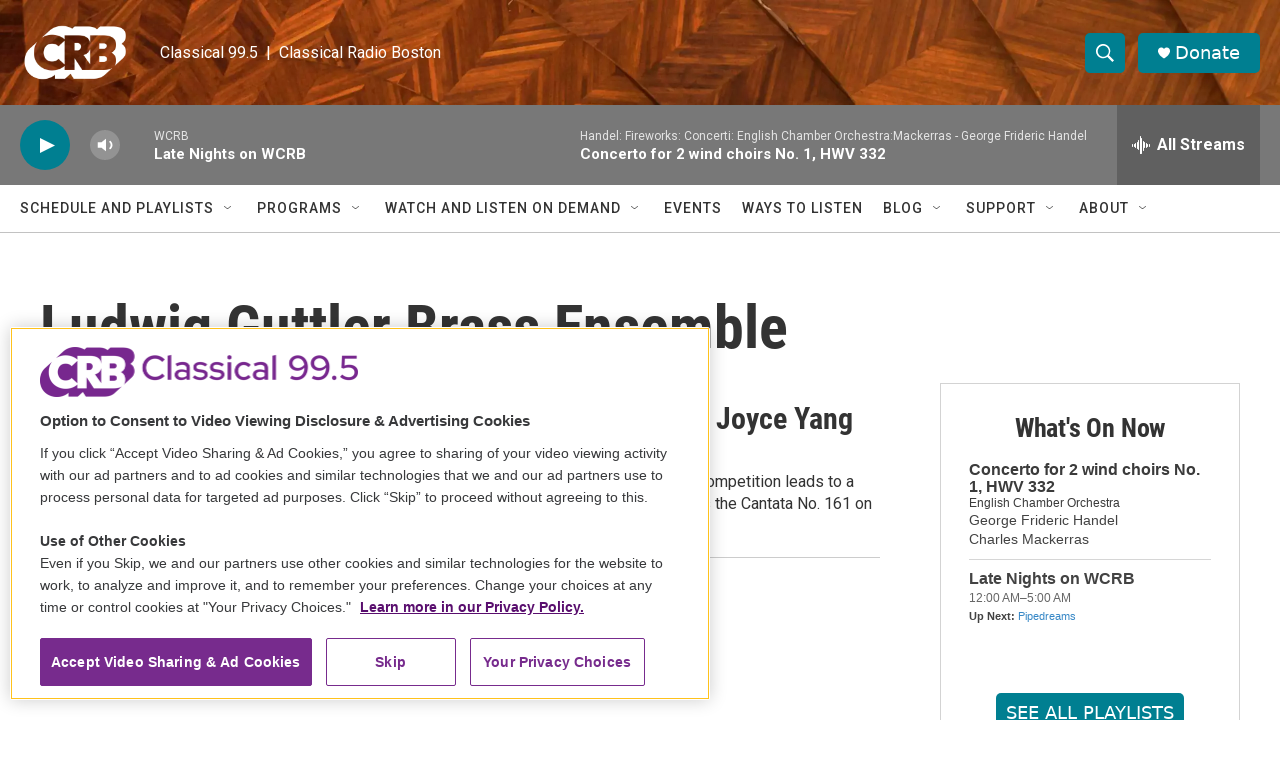

--- FILE ---
content_type: text/html; charset=utf-8
request_url: https://www.google.com/recaptcha/api2/aframe
body_size: 268
content:
<!DOCTYPE HTML><html><head><meta http-equiv="content-type" content="text/html; charset=UTF-8"></head><body><script nonce="fGkLqmGWmDXNctrf3iMw1A">/** Anti-fraud and anti-abuse applications only. See google.com/recaptcha */ try{var clients={'sodar':'https://pagead2.googlesyndication.com/pagead/sodar?'};window.addEventListener("message",function(a){try{if(a.source===window.parent){var b=JSON.parse(a.data);var c=clients[b['id']];if(c){var d=document.createElement('img');d.src=c+b['params']+'&rc='+(localStorage.getItem("rc::a")?sessionStorage.getItem("rc::b"):"");window.document.body.appendChild(d);sessionStorage.setItem("rc::e",parseInt(sessionStorage.getItem("rc::e")||0)+1);localStorage.setItem("rc::h",'1769325358022');}}}catch(b){}});window.parent.postMessage("_grecaptcha_ready", "*");}catch(b){}</script></body></html>

--- FILE ---
content_type: text/javascript; charset=utf-8
request_url: https://api.composer.nprstations.org/v1/widget/53877c98e1c80a130decb6c8/now?bust=284526919&callback=jQuery1720722012784654801_1769325356276&format=jsonp&date=2026-01-25&times=true&_=1769325356902
body_size: 743
content:
/**/ typeof jQuery1720722012784654801_1769325356276 === 'function' && jQuery1720722012784654801_1769325356276("<!--NOW PLAYING WIDGET --><div class=\"whatson-block\"><div class=\"whatson-song group\"><ul><li class=\"whatson-songTitle\">Concerto for 2 wind choirs No. 1, HWV 332</li><li class=\"whatson-songArtist\">English Chamber Orchestra</li><li class=\"whatson-composer\">George Frideric Handel</li><li class=\"whatson-ensembles\"></li><li class=\"whatson-conductor\">Charles Mackerras</li><li class=\"whatson-soloists\"></li><li class=\"whatson-songCommerce-now\"><ul class=\"active-now\"></ul></li></ul></div><div class=\"whatson-program\"><div class=\"whatson-programName\">Late Nights on WCRB</div><span>12:00 AM&#8211;5:00 AM</span></div><p><b>Up Next: </b><a href=\"http://pipedreams.publicradio.org/about/\" target=\"_blank\">Pipedreams</a></p></div>");

--- FILE ---
content_type: text/plain; charset=utf-8
request_url: https://gdapi.pushplanet.com/
body_size: 769
content:
{
  "ep": "lightboxapi",
  "da": "bg*br*al|Apple%bt*bm*bs*cb*bu*dl$0^j~m|131.0.0.0%v~d~f~primarySoftwareType|Robot%s~r~dg*e~b~dq*z|Blink%cn*ds*ba*ch*cc*n|Chrome%t~bl*ac~aa~g~y|macOS%ce*ah~bq*bd~dd*cq$0^cl*df*bp*ad|Desktop%bh*c~dc*dn*bi*ae~ci*cx*p~bk*de*bc*i~h|10.15.7%cd*w~cu*ck*l~u~partialIdentification*af~bz*db*ab*q~a*cp$0^dh*k|Apple%cr*ag|-",
  "ip_hits": 1,
  "ip_key": "ip_3.18.103.63",
  "rand": 455009,
  "devsrc": "memory",
  "ts": 1769325357871.0,
  "geo": {
    "city": "Columbus",
    "ip": "3.18.103.63",
    "latitude": 39.9625,
    "country_code": "US",
    "region_name": "Ohio",
    "continent_code": "NA",
    "country_name": "United States",
    "time_zone": "America/New_York",
    "metro_code": 535,
    "region_code": "OH",
    "longitude": -83.0061,
    "zipcode": "43215",
    "continent_name": "North America"
  },
  "ip_blocked": false
}